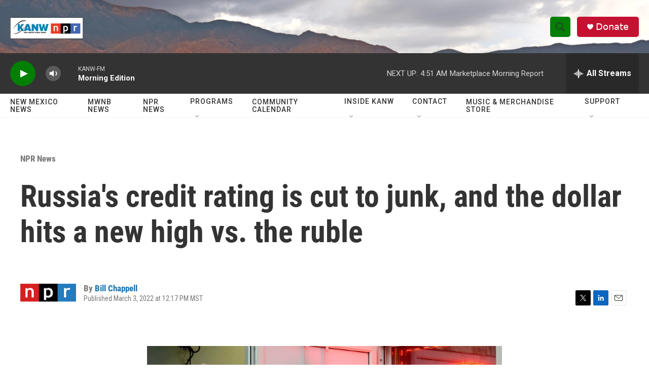

--- FILE ---
content_type: text/css
request_url: https://apps.npr.org/datawrapper/lib/vis/d3-lines.npr-dark.d9ac4a29.css
body_size: 4455
content:
@import "https://s.npr.org/templates/css/fonts/GothamSSm.css";@import "https://s.npr.org/templates/css/fonts/Knockout.css";@font-face{font-display:auto;font-family:Georgia;font-style:normal;font-weight:400;src:url(https://static.dwcdn.net/custom/themes/npr/Georgia/Georgia.svg#Georgia) format("svg"),url(https://static.dwcdn.net/custom/themes/npr/Georgia/Georgia.ttf) format("truetype"),url(https://static.dwcdn.net/custom/themes/npr/Georgia/Georgia.woff) format("woff")}@font-face{font-display:auto;font-family:Georgia;font-style:italic;font-weight:400;src:url(https://static.dwcdn.net/custom/themes/npr/Georgia-Italic/Georgia-Italic.svg#Georgia) format("svg"),url(https://static.dwcdn.net/custom/themes/npr/Georgia-Italic/Georgia-Italic.ttf) format("truetype"),url(https://static.dwcdn.net/custom/themes/npr/Georgia-Italic/Georgia-Italic.woff) format("woff")}@font-face{font-display:auto;font-family:Helvetica;font-style:normal;font-weight:700;src:url(https://static.dwcdn.net/custom/themes/npr/Helvetica-Bold/Helvetica-Bold.svg#Helvetica) format("svg"),url(https://static.dwcdn.net/custom/themes/npr/Helvetica-Bold/Helvetica-Bold.ttf) format("truetype"),url(https://static.dwcdn.net/custom/themes/npr/Helvetica-Bold/Helvetica-Bold.woff) format("woff")}@font-face{font-display:auto;font-family:Helvetica;font-style:normal;font-weight:400;src:url(https://static.dwcdn.net/custom/themes/npr/Helvetica/Helvetica.svg#Helvetica) format("svg"),url(https://static.dwcdn.net/custom/themes/npr/Helvetica/Helvetica.ttf) format("truetype"),url(https://static.dwcdn.net/custom/themes/npr/Helvetica/Helvetica.woff) format("woff")}@font-face{font-display:auto;font-family:Helvetica;font-style:italic;font-weight:700;src:url(https://static.dwcdn.net/custom/themes/npr/Helvetica/Helvetica.svg#Helvetica) format("svg"),url(https://static.dwcdn.net/custom/themes/npr/Helvetica/Helvetica.ttf) format("truetype"),url(https://static.dwcdn.net/custom/themes/npr/Helvetica/Helvetica.woff) format("woff")}@font-face{font-display:auto;font-family:Helvetica;font-style:italic;font-weight:400;src:url(https://static.dwcdn.net/custom/themes/npr/Helvetica-Oblique/Helvetica-Oblique.svg#Helvetica) format("svg"),url(https://static.dwcdn.net/custom/themes/npr/Helvetica-Oblique/Helvetica-Oblique.ttf) format("truetype"),url(https://static.dwcdn.net/custom/themes/npr/Helvetica-Oblique/Helvetica-Oblique.woff) format("woff")}
body{background:#252525;margin:0;padding:0}body.vis-height-fit{overflow:hidden}.chart{color:#bbb;font-family:Helvetica,Arial,sans-serif;font-size:12px;height:100%;margin:0;padding:0}.chart.is-dark-mode .hide-in-dark,.chart:not(.is-dark-mode) .hide-in-light{display:none}.chart.vis-height-fit{overflow:hidden}.chart a{color:#85a9ff;font-style:normal;font-weight:400;text-decoration:none;-webkit-text-decoration:nonee;text-decoration:nonee}.chart .dw-chart-header{margin:0;min-height:1px;overflow:auto;position:relative}.chart .dw-chart-header .header-right{position:absolute;right:10px;z-index:20}.chart .dw-chart-header .headline-block{margin:0 0 8px}.chart .dw-chart-header h1{color:#bbb;font-family:Gotham SSm,Helvetica,Arial,sans-serif;font-size:20px;font-style:normal;font-weight:lighter;line-height:26px;margin:0;text-decoration:none}.chart .dw-chart-header p{color:#ababab;font-size:12px;font-style:normal;font-weight:400;line-height:19.2px;margin:0;text-decoration:none}.chart .dw-chart-header .description-block{margin:8px 0 20px}.chart .dw-chart-body.content-below-chart{margin:0 0 20px}.chart .dw-chart-body.dark-bg .label span{fill:#f1f1f1;fill:#bbb;color:#f1f1f1;color:#bbb}.chart .sr-only{height:1px;left:-9999px;position:absolute}.chart .label,.chart .labels text{font-size:12px}.chart .label span,.chart .label tspan{fill:#333;fill:#bbb;color:#333;color:#bbb}.chart .label.value,.chart .label.value span{color:#bebebe}.chart .label span{text-shadow:0 0 2px #252525}.chart .label.inverted span{color:#fff;text-shadow:0 0 2px #000}.chart .label.inside:not(.inverted) span{color:#333;text-shadow:0 0 2px #fff}.chart .label.outline span{text-shadow:0 1px 0 #252525,1px 0 0 #252525,0 -1px 0 #252525,-1px 0 0 #252525,1px 1px 0 #252525,1px -1px 0 #252525,-1px -1px 0 #252525,-1px 1px 0 #252525,0 2px 1px #252525,2px 0 1px #252525,0 -2px 1px #252525,-2px 0 1px #252525,-1px 2px 0 #252525,2px -1px 0 #252525,-1px -2px 0 #252525,-2px -1px 0 #252525,1px 2px 0 #252525,2px 1px 0 #252525,1px -2px 0 #252525,-2px 1px 0 #252525}.chart .label.axis-label span{text-shadow:-1px -1px 2px #252525,-1px 0 2px #252525,-1px 1px 2px #252525,0 -1px 2px #252525,0 1px 2px #252525,1px -1px 2px #252525,1px 0 2px #252525,1px 1px 2px #252525}.chart .label sup{text-shadow:none}.chart .label.highlighted{font-weight:700}.chart .label.highlighted,.chart .label .label.axis{font-size:12px;z-index:100}.chart .label.hover{font-weight:700}.chart .label.smaller span{font-size:80%}.chart .dw-above-footer{margin:0 0 20px}.chart .dw-above-footer,.chart .notes-block{font-style:normal;position:relative;text-decoration:none}.chart .notes-block{color:#8f8f8f;font-size:11px;font-weight:400;line-height:18.7px}.chart .dw-below-footer{font-style:normal;position:relative;text-decoration:none}.chart #footer,.chart .dw-chart-footer{align-items:center;color:#8f8f8f;display:flex;font-size:11px;font-style:italic;font-weight:400;justify-content:space-between;line-height:18.7px;text-decoration:none}.chart #footer>div>.footer-block,.chart .dw-chart-footer>div>.footer-block{display:inline}.chart #footer>div>.footer-block.hidden,.chart .dw-chart-footer>div>.footer-block.hidden{display:none}.chart #footer>div>.footer-block a[href=""],.chart .dw-chart-footer>div>.footer-block a[href=""]{border-bottom:0;color:#8f8f8f;padding:0;pointer-events:none;text-decoration:none}.chart #footer .footer-right,.chart .dw-chart-footer .footer-right{text-align:right}.chart #footer .separator,.chart .dw-chart-footer .separator{display:inline-block;font-style:normal}.chart #footer .separator:before,.chart .dw-chart-footer .separator:before{content:"•";display:inline-block}.chart #footer>div>.footer-block:first-child:before,.chart #footer>div>.source-block:first-child:before,.chart #footer>div>a:first-child:before,.chart .dw-chart-footer>div>.footer-block:first-child:before,.chart .dw-chart-footer>div>.source-block:first-child:before,.chart .dw-chart-footer>div>a:first-child:before{content:"";display:none}.chart .notes-block a{font-style:normal}.chart .dw-chart-footer a{font-style:italic}.chart a img{border:0}.chart .hide{display:none}.chart .dw-tooltip{color:#333}.chart .tooltip{padding-bottom:0;z-index:200}.chart .tooltip .content{background-color:#fff;border:1px solid #888;box-shadow:2px 2px 2px rgba(0,0,0,.2);padding:5px 8px}.chart .tooltip label{font-weight:700}.chart .tooltip label:after{content:": "}.chart .logo{bottom:0;position:absolute;right:0}.chart .logo .big{display:none}.chart svg .axis,.chart svg .grid,.chart svg .tick,.chart svg rect{shape-rendering:crispEdges}.chart .filter-links{border-bottom:1px solid #535353;height:30px;line-height:28px;overflow-x:hidden;overflow-y:hidden}.chart .filter-links a{color:#666;color:#aaa;height:28px;padding:10px;text-decoration:none}.chart .filter-links a:hover{color:#222;color:#fff}.chart .filter-links a.active{border-bottom:3px solid #bebebe;box-shadow:none;color:#000;color:#fff;cursor:default;font-weight:700;padding:10px 10px 6px;text-decoration:none}.chart .filter-select{background-color:#fff;background-color:#252525;border:1px solid #535353;border-radius:4px 4px 4px 4px;color:#000;color:#fff;font-size:12px;padding:4px 6px;vertical-align:middle}.chart.plain #footer{height:10px}.chart .hidden,.chart.js .noscript{display:none}.chart .label.annotation span{background:transparent}.chart .legend-item.hover .label{font-weight:700}.point{background:#fff;background:#252525;border:1px solid #535353;border-radius:20px;cursor:pointer;display:inline-block;height:20px;position:absolute;top:20px;width:20px;z-index:100}.point:hover{background:#ebebeb;background:#3e3e3e}.point.active{background:#ccc;background:#535353;border:1px solid #878787;border-radius:20px;height:20px;top:20px;width:20px}.line,.point-label{position:absolute}.line{background:#ccc;background:#535353;height:1px;left:0;top:30px;z-index:1}.vis-donut-chart path,.vis-election-donut-chart path,.vis-pie-chart path{stroke-width:.5px}.static .chart a{border-bottom:none;color:currentColor;font-style:unset;font-weight:unset;text-decoration:none}.dw-after-body{position:absolute}.annotations-inner.svelte-1x0lt7r{height:100%;pointer-events:none;width:100%}.annotations-inner.editing.svelte-1x0lt7r{pointer-events:auto}.annotations-inner.create-mode.svelte-1x0lt7r{cursor:crosshair;pointer-events:auto;-webkit-user-select:none;-ms-user-select:none;user-select:none}.annotations-inner.create-mode.svelte-1x0lt7r .text-annotation,.annotations-inner.create-mode.svelte-1x0lt7r .text-annotation .resizer{pointer-events:none}.range-annotations.svelte-1x0lt7r{height:100%;overflow:hidden;position:absolute;width:100%}.create-rect.text.svelte-1x0lt7r{background:rgba(255,0,221,.1);outline:1px solid rgba(255,0,221,.95);position:absolute}.create-rect.range.svelte-1x0lt7r{background:rgba(0,0,0,.1);position:absolute}.annotation-keys{margin-top:10px;width:100%}.annotation-keys.hide{display:none}.annotation-keys .key{align-items:baseline;display:flex;margin-bottom:5px}.annotation-keys .num{align-items:center;border-radius:50%;display:flex;flex:0 0 auto;font-size:12px;height:20px;justify-content:center;margin-right:5px;width:20px}.annotation-keys .num.dw-bold{font-weight:700}.create-mode .range-annotation{pointer-events:none!important}.range-annotation.svelte-jvyzro.svelte-jvyzro{left:0;pointer-events:none;position:absolute;top:0}.range-annotation.edit-mode.svelte-jvyzro.svelte-jvyzro{align-items:center;display:flex;justify-content:center;pointer-events:auto;z-index:1}.range-annotation.edit-mode.svelte-jvyzro:hover .dot.svelte-jvyzro{opacity:1!important}.range-annotation.edit-mode.selected.svelte-jvyzro.svelte-jvyzro{z-index:2}.range-annotation.edit-mode.selected.svelte-jvyzro .dot.svelte-jvyzro{opacity:1}.range-annotation.edit-mode.selected.range.svelte-jvyzro.svelte-jvyzro{outline:1px solid rgba(255,0,221,.95);z-index:2}.range-annotation.edit-mode.selected.line.svelte-jvyzro.svelte-jvyzro{border-color:rgba(255,0,221,.95)!important}.range-annotation.edit-mode.range.svelte-jvyzro.svelte-jvyzro{background:transparent!important;z-index:1}.range-annotation.edit-mode.range.svelte-jvyzro .dot-drag.svelte-jvyzro{align-items:center;cursor:grab;display:flex;height:20px;justify-content:center;width:20px}.range-annotation.edit-mode.range.svelte-jvyzro .dot-drag .dot.svelte-jvyzro{background:rgba(255,0,221,.95);height:5px;opacity:0;transition:opacity .2s;width:5px}.range-annotation.x.svelte-jvyzro.svelte-jvyzro{height:100%}.range-annotation.y.svelte-jvyzro.svelte-jvyzro{width:100%}.range-annotation.range.svelte-jvyzro.svelte-jvyzro{z-index:-1}.range-annotation.line.svelte-jvyzro.svelte-jvyzro{background:transparent;border-width:0;z-index:1}.range-annotation.line.x.svelte-jvyzro.svelte-jvyzro{height:100%;width:0}.range-annotation.line.y.svelte-jvyzro.svelte-jvyzro{height:0;width:100%}.create-mode .range-annotation{pointer-events:none}.resizers.svelte-4tyaj0.svelte-4tyaj0{height:100%;left:0;pointer-events:none;position:absolute;top:0;width:100%}.resizer.svelte-4tyaj0.svelte-4tyaj0{align-items:center;display:flex;justify-content:center;pointer-events:auto;position:absolute}.resizer.x.svelte-4tyaj0.svelte-4tyaj0{cursor:ew-resize;height:100%;top:0;width:5px}.resizer.y.svelte-4tyaj0.svelte-4tyaj0{cursor:ns-resize;height:5px;left:0;width:100%}.resizer.drag.svelte-4tyaj0.svelte-4tyaj0{cursor:grab}.resizer.drag.svelte-4tyaj0.svelte-4tyaj0:active{cursor:grabbing}.resizer.l.svelte-4tyaj0.svelte-4tyaj0{left:-3px}.resizer.r.svelte-4tyaj0.svelte-4tyaj0{right:-3px}.resizer.t.svelte-4tyaj0.svelte-4tyaj0{top:-3px}.resizer.b.svelte-4tyaj0.svelte-4tyaj0{bottom:-3px}.resizer-inner.svelte-4tyaj0.svelte-4tyaj0{background:rgba(255,0,221,.35);border-radius:2px;opacity:0;position:absolute;transition:opacity .2s}.resizer.x.svelte-4tyaj0 .resizer-inner.svelte-4tyaj0{height:50%;max-height:40px;min-height:10px;width:5px}.resizer.y.svelte-4tyaj0 .resizer-inner.svelte-4tyaj0{height:5px;max-width:40px;min-width:10px;width:50%}.range-annotation:hover .resizer-inner.svelte-4tyaj0.svelte-4tyaj0,.text:hover .resizer-inner.svelte-4tyaj0.svelte-4tyaj0{opacity:1}.text-annotation.svelte-ekjjjh.svelte-ekjjjh{pointer-events:auto;position:relative;z-index:2}.shadow-text.svelte-ekjjjh.svelte-ekjjjh,.text.svelte-ekjjjh.svelte-ekjjjh{line-height:1.2;outline-color:transparent;position:absolute;white-space:pre-line}.shadow-text.svelte-ekjjjh.svelte-ekjjjh{pointer-events:none}.shadow-text.svelte-ekjjjh.svelte-ekjjjh,.text-annotation .shadow-text *{color:transparent!important}.dw-bold.svelte-ekjjjh.svelte-ekjjjh{font-weight:700}.italic.svelte-ekjjjh.svelte-ekjjjh{font-style:italic}.underline.svelte-ekjjjh.svelte-ekjjjh{text-decoration:underline}.num.svelte-ekjjjh.svelte-ekjjjh{align-items:center;border-radius:50%;display:flex;font-size:12px;height:20px;justify-content:center;width:20px}.connector-line.svelte-ekjjjh.svelte-ekjjjh{position:absolute}svg.svelte-ekjjjh.svelte-ekjjjh{overflow:visible;position:absolute}.offset-point.svelte-ekjjjh.svelte-ekjjjh,.reference-point.svelte-ekjjjh.svelte-ekjjjh{background:rgba(255,0,221,.95);height:5px;position:absolute;width:5px;z-index:1}.reference-point.hollow.svelte-ekjjjh.svelte-ekjjjh{background:rgba(255,0,221,.1);border:1px solid rgba(255,0,221,.95);border-radius:50%;left:-1px;top:-1px;z-index:auto}.reference-point.svelte-ekjjjh.svelte-ekjjjh:before{content:"";cursor:grab;height:calc(100% + 9px);left:-5px;position:absolute;top:-5px;width:calc(100% + 9px)}.edit-mode.svelte-ekjjjh:not(.key) .text.svelte-ekjjjh{cursor:grab}.edit-mode.svelte-ekjjjh:not(.key) .text .text-inner.svelte-ekjjjh:after{outline:1px none rgba(255,0,221,0);transition:outline-color .2s,outline-style .2s}.edit-mode.svelte-ekjjjh:not(.key):not(.selected) .text:hover .text-inner.svelte-ekjjjh:after{outline:1px dotted rgba(255,0,221,.95)}.edit-mode.svelte-ekjjjh:not(.key) .text.svelte-ekjjjh:before{content:"";cursor:grab;height:calc(100% + 20px);left:-10px;position:absolute;top:-10px;width:calc(100% + 20px);z-index:-1}.edit-mode.selected.svelte-ekjjjh .text.svelte-ekjjjh{outline-style:solid}.edit-mode.svelte-ekjjjh .text-background.svelte-ekjjjh{position:relative}.edit-mode.selected.svelte-ekjjjh:not(.editable) .text-inner.svelte-ekjjjh:after{background:rgba(255,0,221,.1)}.edit-mode.selected.editable.svelte-ekjjjh:hover .text-inner.svelte-ekjjjh:after,.edit-mode.svelte-ekjjjh:not(.selected):hover .text-inner.svelte-ekjjjh:after{background:rgba(255,0,221,.05)}.edit-mode.selected.svelte-ekjjjh .text .text-inner.svelte-ekjjjh:after,.edit-mode.svelte-ekjjjh .text:hover .text-inner.svelte-ekjjjh:after{outline:1px solid rgba(255,0,221,.95)}.edit-mode.editable.svelte-ekjjjh:hover .text-inner.svelte-ekjjjh:hover:after{background:transparent!important}.edit-mode.svelte-ekjjjh .text-inner.svelte-ekjjjh:after{content:"";height:100%;left:0;pointer-events:none;position:absolute;top:0;width:100%}.edit-mode.selected.editable.svelte-ekjjjh .text.svelte-ekjjjh{background:transparent}.edit-mode.selected.editable.svelte-ekjjjh .text-inner.svelte-ekjjjh{background:hsla(0,0%,100%,.9);cursor:text}.edit-mode.not-editable.svelte-ekjjjh.svelte-ekjjjh:not(.key){cursor:grab;-webkit-user-select:none;-ms-user-select:none;user-select:none}.edit-mode.svelte-ekjjjh .text-inner.svelte-ekjjjh{outline:0}.edit-mode.dragging.selected.svelte-ekjjjh .text-inner.svelte-ekjjjh,.edit-mode.dragging.svelte-ekjjjh.svelte-ekjjjh,.edit-mode.dragging.svelte-ekjjjh .text.svelte-ekjjjh:before{cursor:grabbing}.edit-mode.svelte-ekjjjh .helper.svelte-ekjjjh{position:absolute}.edit-mode.svelte-ekjjjh .helper-line.svelte-ekjjjh{stroke:rgba(255,0,221,.95);stroke-dasharray:2px,2px;fill:none}.edit-mode.svelte-ekjjjh .num.text.svelte-ekjjjh{outline:0}.edit-mode.selected.svelte-ekjjjh .num .text-inner.svelte-ekjjjh{background:transparent}.callout-line path{stroke:#222;fill:none}.callout-line path.crisp{shape-rendering:crispEdges}.callout-line circle{stroke:#222;fill:none}.callout-line-arrow-head{fill:#222}.callout-line-arrow-head.callout-line-arrow-head-stroke{stroke:#222;fill:none}.chart.vis-d3-lines div.d3l-main{position:absolute}.chart.vis-d3-lines .d3l-line-label{position:absolute;width:100px}.chart.vis-d3-lines .d3l-hidden{display:none!important}.chart.vis-d3-lines .d3l-color-key{position:absolute}.chart.vis-d3-lines .d3l-color-key .d3l-item{align-items:center;display:inline-flex;margin-right:8px}.chart.vis-d3-lines .d3l-color-key .d3l-item .label br{clear:none;content:" ";display:inline}.chart.vis-d3-lines .d3l-color-key .d3l-item .label br:after{content:" "}.chart.vis-d3-lines .d3l-color-key .d3l-item .d3l-key{display:inline-block;margin-right:6px;vertical-align:middle}.chart.vis-d3-lines g.tooltip{display:none;pointer-events:none}.chart.vis-d3-lines g.tooltip.show{display:block}.chart.vis-d3-lines g.tooltip text{text-anchor:start;font-size:90%}.chart.vis-d3-lines g.tooltip text.bg{stroke-width:5px;stroke-linejoin:round;stroke-linecap:round}.chart.vis-d3-lines g.tooltip text tspan:first-child{font-size:110%;font-weight:700}.chart.vis-d3-lines g.tooltip line{opacity:.3}.chart.vis-d3-lines g.tooltip circle{fill:none;opacity:.3}.chart.vis-d3-lines svg.svg-main{display:block}.chart.vis-d3-lines svg rect.bg{fill:#fff;fill-opacity:0}.chart.vis-d3-lines svg rect.frame{fill:none}.chart.vis-d3-lines svg .x.axis line,.chart.vis-d3-lines svg .x.ticks line,.chart.vis-d3-lines svg line.y-axis{shape-rendering:crispEdges}.chart.vis-d3-lines svg .x.axis text,.chart.vis-d3-lines svg .x.ticks text{text-anchor:middle}.chart.vis-d3-lines svg .y-grid line{shape-rendering:crispEdges}.chart.vis-d3-lines svg .y-grid text{text-anchor:end}.chart.vis-d3-lines svg .area-fill{opacity:.2}.chart.vis-d3-lines svg line.cursor{fill:none;stroke:#c00;stroke-dasharray:3px,2px;opacity:.3}.chart.vis-d3-lines svg rect.cursor{fill:#c00;opacity:.2}.chart.vis-d3-lines svg text.cursor-display{fill:#c00;font-family:Arial;font-size:10px;opacity:.5;pointer-events:none}.chart.vis-d3-lines svg .free-texts g.bg.mobile-only,.chart.vis-d3-lines svg .free-texts text.mobile-only,.chart.vis-d3-lines svg .is-mobile .free-texts g.bg.desktop-only,.chart.vis-d3-lines svg .is-mobile .free-texts text.desktop-only{display:none}.chart.vis-d3-lines svg .free-texts text{text-anchor:middle}.chart.vis-d3-lines svg .free-texts text.dw-bold{font-weight:700}.chart.vis-d3-lines svg .free-texts text.dw-italic{font-style:italic}.chart.vis-d3-lines svg .free-texts text.dw-underline{text-decoration:underline}.chart.vis-d3-lines svg .lbl-connect-lines path{stroke:#000;stroke-dasharray:2px,2px;fill:none}.chart.vis-d3-lines .dw-chart-body{padding-bottom:0;position:relative}.chart.vis-d3-lines .dw-chart-body.grid-labels-inside .y-grid text,.chart.vis-d3-lines .dw-chart-body.grid-labels-right .y-grid text{text-anchor:start}.chart.vis-d3-lines .dw-chart-body.grid-labels-right.grid-labels-inside .y-grid text{text-anchor:end}.chart.vis-d3-lines .legend-text span{vertical-align:middle}.chart.vis-d3-lines .legend-key .key-line,.chart.vis-d3-lines .legend-key .key-line.line-style-dash-1,.chart.vis-d3-lines .legend-key .key-line.line-style-dash-2,.chart.vis-d3-lines .legend-key .key-line.line-style-dash-3,.chart.vis-d3-lines svg .lines .line path.line-style-dash-0,.chart.vis-d3-lines svg .lines .line path.line-style-dash-1,.chart.vis-d3-lines svg .lines .line path.line-style-dash-2,.chart.vis-d3-lines svg .lines .line path.line-style-dash-3{stroke-linecap:round}.chart.vis-d3-lines .legend-key .key-line,.chart.vis-d3-lines svg .lines .line path{fill:none;stroke-width:2px;stroke-linejoin:round}.chart.vis-d3-lines .legend-key .key-line.line-style-width-0,.chart.vis-d3-lines svg .lines .line path.line-style-width-0{stroke-width:2px}.chart.vis-d3-lines .legend-key .key-line.line-style-width-1,.chart.vis-d3-lines svg .lines .line path.line-style-width-1{stroke-width:3px}.chart.vis-d3-lines .legend-key .key-line.line-style-width-2,.chart.vis-d3-lines svg .lines .line path.line-style-width-2{stroke-width:4px}.chart.vis-d3-lines .legend-key .key-line.line-style-width-3,.chart.vis-d3-lines svg .lines .line path.line-style-width-3{stroke-width:1px}.chart.vis-d3-lines .legend-key .key-line.line-style-width-4,.chart.vis-d3-lines svg .lines .line path.line-style-width-4{stroke-width:0}.chart.vis-d3-lines .legend-key .key-line.line-style-dash-0,.chart.vis-d3-lines svg .lines .line path.line-style-dash-0{stroke-dasharray:none}.chart.vis-d3-lines .legend-key .key-line.line-style-dash-1,.chart.vis-d3-lines svg .lines .line path.line-style-dash-1{stroke-dasharray:.5px,4px}.chart.vis-d3-lines .legend-key .key-line.line-style-dash-1.line-style-width-1,.chart.vis-d3-lines svg .lines .line path.line-style-dash-1.line-style-width-1{stroke-dasharray:.25px,5px}.chart.vis-d3-lines .legend-key .key-line.line-style-dash-1.line-style-width-2,.chart.vis-d3-lines svg .lines .line path.line-style-dash-1.line-style-width-2{stroke-dasharray:0,6px}.chart.vis-d3-lines .legend-key .key-line.line-style-dash-1.line-style-width-3,.chart.vis-d3-lines svg .lines .line path.line-style-dash-1.line-style-width-3{stroke-dasharray:.5px,2px}.chart.vis-d3-lines .legend-key .key-line.line-style-dash-2,.chart.vis-d3-lines svg .lines .line path.line-style-dash-2{stroke-dasharray:3px,6px}.chart.vis-d3-lines .legend-key .key-line.line-style-dash-2.line-style-width-1,.chart.vis-d3-lines svg .lines .line path.line-style-dash-2.line-style-width-1{stroke-dasharray:4px,8px}.chart.vis-d3-lines .legend-key .key-line.line-style-dash-2.line-style-width-2,.chart.vis-d3-lines svg .lines .line path.line-style-dash-2.line-style-width-2{stroke-dasharray:5px,10px}.chart.vis-d3-lines .legend-key .key-line.line-style-dash-2.line-style-width-3,.chart.vis-d3-lines svg .lines .line path.line-style-dash-2.line-style-width-3{stroke-dasharray:2px,4px}.chart.vis-d3-lines .legend-key .key-line.line-style-dash-3,.chart.vis-d3-lines svg .lines .line path.line-style-dash-3{stroke-dasharray:6px,6px}.chart.vis-d3-lines .legend-key .key-line.line-style-dash-3.line-style-width-1,.chart.vis-d3-lines svg .lines .line path.line-style-dash-3.line-style-width-1{stroke-dasharray:8px,8px}.chart.vis-d3-lines .legend-key .key-line.line-style-dash-3.line-style-width-2,.chart.vis-d3-lines svg .lines .line path.line-style-dash-3.line-style-width-2{stroke-dasharray:10px,10px}.chart.vis-d3-lines .legend-key .key-line.line-style-dash-3.line-style-width-3,.chart.vis-d3-lines svg .lines .line path.line-style-dash-3.line-style-width-3{stroke-dasharray:4px,4px}.chart.vis-d3-lines .annotations{left:0;pointer-events:none;position:absolute;top:0}.chart.vis-d3-lines .editing-annotations svg{pointer-events:none}.no-baseline{fill-rule:evenodd;clip-rule:evenodd;fill:none;stroke:grey;stroke-width:1px;stroke-miterlimit:4px}.free-texts tspan{fill:unset!important}.vis-locator-map .get-the-data-block,.vis-locator-map .separator-before-get-the-data{display:none!important}.vis-locator-map .dw-chart-header+.dw-chart-body>#mapkey{margin-top:-10px;padding-top:0!important}.vis-locator-map .marker-text.label[style*="color: rgb(96, 173, 191)"]{font-family:Georgia,serif}.dw-chart-header>:last-child:not(.subhed-block){margin-bottom:20px}.dw-chart-footer{align-items:flex-end;flex-wrap:wrap}.dw-chart-footer .footer-right{text-align:left!important;width:100%}.root-container .color-key.horizontal.top{margin-top:0!important}.root-container .group-label-title{color:#333;font-family:"Knockout 31 4r",Helvetica Neue,Helvetica,Arial,sans-serif;font-size:11px;text-transform:uppercase}.root-container .group-label-title span{color:#333}.root-container .stop-label,.root-container .text-label,.root-container .value-label{font-size:12px!important}.vis-stacked-column-chart .label.value span{font-size:10px!important;font-weight:400!important;text-shadow:none!important}.bc-group-title{text-transform:uppercase}.vis-tables table{border-bottom:2px solid #ccc}.vis-tables .expand{font-weight:700!important;text-transform:uppercase}.legend-title,.subhed-block{color:#333;font-family:"Knockout 31 4r",Helvetica Neue,Helvetica,Arial,sans-serif;font-size:11px;text-transform:uppercase}.subhed-block{margin:20px 0 10px}.notes-block .prepend{color:#666;display:block;font-weight:700;padding-bottom:3px}.footer-left .footer-block{display:block!important}.footer-left .separator{display:none!important}.chart a{color:#85a9ff!important}.chart a:hover{color:#bccae5!important;text-decoration:none!important}@options _blocks_logo_data_options_0_imgSrc: https://static.dwcdn.net/custom/themes/npr/npr-outline.svg;